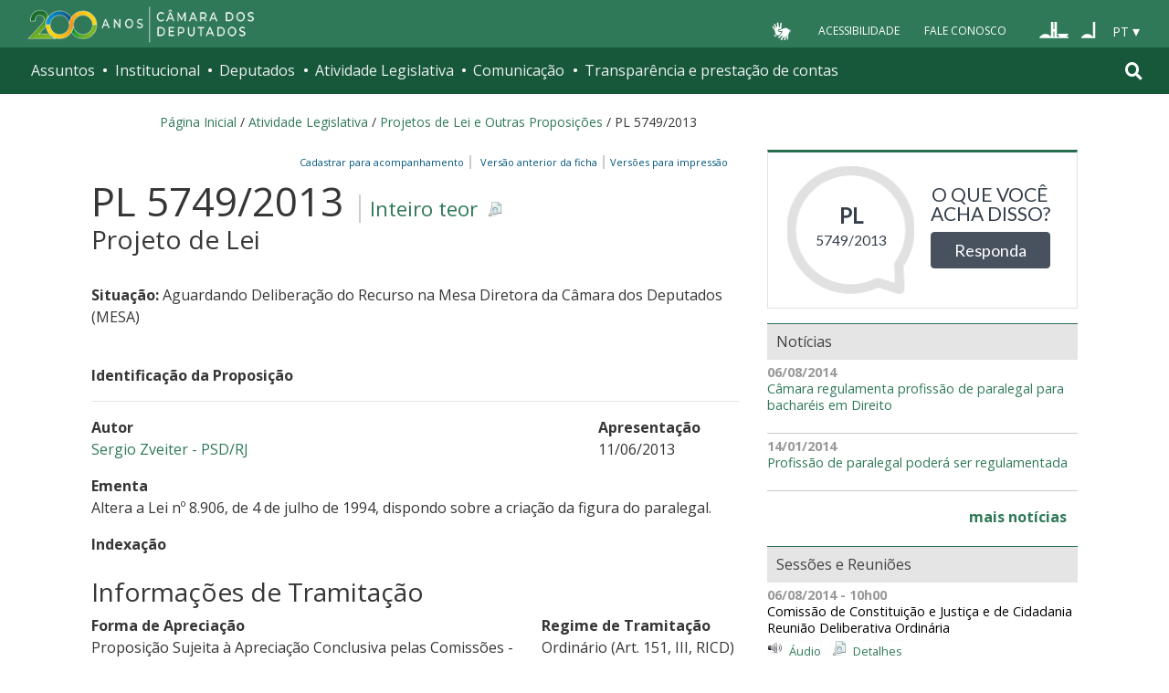

--- FILE ---
content_type: text/html; charset=utf-8
request_url: https://www.camara.leg.br/enquetes/embed/580518
body_size: 10
content:
<!DOCTYPE html>
<html lang="pt-br">
<head>
	<title>Enquete sobre PL 5749/2013</title>
	<meta charset="UTF-8">
	<meta name="viewport" content="width=device-width, initial-scale=1">
	<link href="https://fonts.googleapis.com/css?family=Open+Sans" rel="stylesheet">
	<link rel="stylesheet" type="text/css" href="https://www.camara.leg.br/enquetes/css/css-components.min.css"/>
	<link rel="stylesheet" type="text/css" href="https://www.camara.leg.br/enquetes/css/main.min.css"/>
	<link rel="stylesheet" type="text/css" href="https://maxcdn.bootstrapcdn.com/font-awesome/4.7.0/css/font-awesome.min.css"/>
	<link rel="shortcut icon" type="image/x-icon" href="https://www.camara.leg.br/tema/favicon-16x16.png">
</head>
<body>
	<div class="embed-portal">
		<div class="dados">
			<span class="tipo">PL</span>
			<span class="numero">5749/2013</span>
		</div>
		<div class="pergunta-acao">
			<p>O que você acha disso?</p>
			<a target="_parent" href="https://www.camara.leg.br/enquetes/580518" class="btn btn-primary">Responda</a>
		</div>
	</div>
</body>
</html>